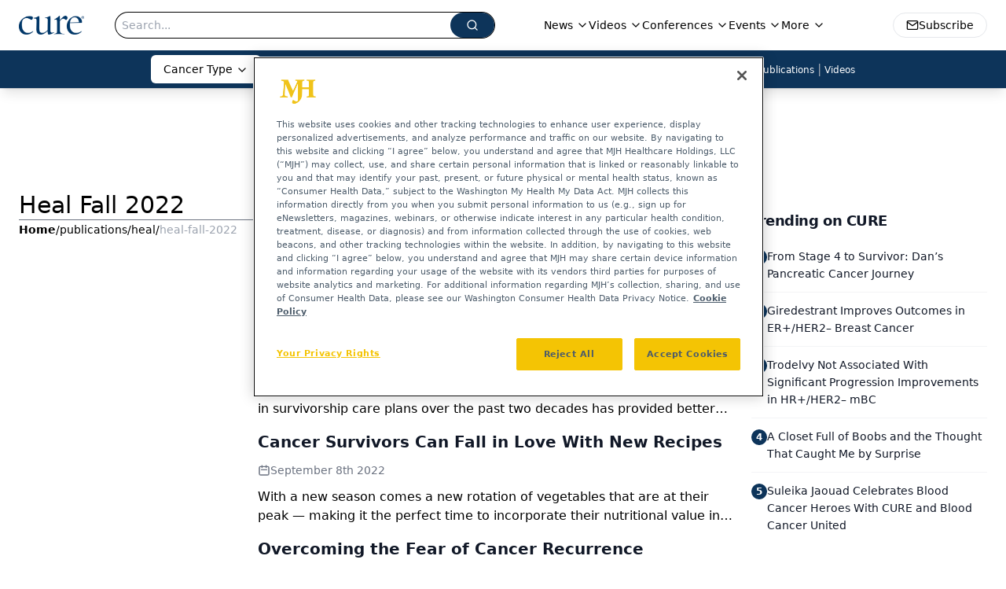

--- FILE ---
content_type: text/html; charset=utf-8
request_url: https://www.google.com/recaptcha/api2/aframe
body_size: 181
content:
<!DOCTYPE HTML><html><head><meta http-equiv="content-type" content="text/html; charset=UTF-8"></head><body><script nonce="rSYl3hh7kaTeglSAejHbDQ">/** Anti-fraud and anti-abuse applications only. See google.com/recaptcha */ try{var clients={'sodar':'https://pagead2.googlesyndication.com/pagead/sodar?'};window.addEventListener("message",function(a){try{if(a.source===window.parent){var b=JSON.parse(a.data);var c=clients[b['id']];if(c){var d=document.createElement('img');d.src=c+b['params']+'&rc='+(localStorage.getItem("rc::a")?sessionStorage.getItem("rc::b"):"");window.document.body.appendChild(d);sessionStorage.setItem("rc::e",parseInt(sessionStorage.getItem("rc::e")||0)+1);localStorage.setItem("rc::h",'1765464997777');}}}catch(b){}});window.parent.postMessage("_grecaptcha_ready", "*");}catch(b){}</script></body></html>

--- FILE ---
content_type: application/javascript; charset=utf-8
request_url: https://www.curetoday.com/_astro/html-anchor-link.DHCj38t7.js
body_size: 9709
content:
import{j as n}from"./jsx-runtime.D3GSbgeI.js";import{r as u,R as Ie}from"./index.HXEJb8BZ.js";import{P as _e}from"./index.BySSNVN3.js";import{S as Pe}from"./index.DjJH3ciU.js";import{u as G}from"./use-sanity-client.DOB1s4a-.js";import{u as R}from"./url-for.BMmA5B1g.js";import Te from"./media-plugin.CPKqKu9m.js";import A from"./external-link.WtEnJL32.js";import Oe from"./internal-link.DoxPls8x.js";import{l as L}from"./lib.CJN_2H5J.js";import{g as Le,B as Fe,v as Be,z as ze,r as Ae,w as Y,C as He,u as T,c as B,b as he,D as Q,j as xe,e as Me,k as We,F as ee,G as K,l as De,H as Ue,A as Ge}from"./hasClass.CKQI73PN.js";import{P as Ze}from"./index.BqJJIEmC.js";import{u as Je}from"./useTimeout.CH4VMUnS.js";import{b as Ke,g as Ve,u as te,a as qe,m as Xe}from"./mergeOptionsWithPopperConfig.Bz4lZgwc.js";import{R as Ye}from"./index.CXOdIvep.js";import Qe from"./multi-media.BJM3s9d3.js";import et from"./audio.DfGWnx8p.js";import tt from"./FormManagerPlugin.DnJUObum.js";import{a as nt}from"./video.DHhPoQm4.js";import{a as it}from"./index.52b1668b.HHuVOnpc.js";const rt=()=>{};function st(e,t,{disabled:i,clickTrigger:s}={}){const r=t||rt;Ke(e,r,{disabled:i,clickTrigger:s});const l=Le(c=>{Fe(c)&&r(c)});u.useEffect(()=>{if(i||e==null)return;const c=Be(Ve(e));let o=(c.defaultView||window).event;const d=ze(c,"keyup",m=>{if(m===o){o=void 0;return}l(m)});return()=>{d()}},[e,i,l])}const ge=u.forwardRef((e,t)=>{const{flip:i,offset:s,placement:r,containerPadding:l,popperConfig:c={},transition:o,runTransition:d}=e,[m,x]=te(),[j,w]=te(),g=Ae(x,t),b=Y(e.container),a=Y(e.target),[f,p]=u.useState(!e.show),h=qe(a,m,Xe({placement:r,enableEvents:!!e.show,containerPadding:l||5,flip:i,offset:s,arrowElement:j,popperConfig:c}));e.show&&f&&p(!1);const k=(...Z)=>{p(!0),e.onExited&&e.onExited(...Z)},y=e.show||!f;if(st(m,e.onHide,{disabled:!e.rootClose||e.rootCloseDisabled,clickTrigger:e.rootCloseEvent}),!y)return null;const{onExit:$,onExiting:N,onEnter:v,onEntering:S,onEntered:I}=e;let O=e.children(Object.assign({},h.attributes.popper,{style:h.styles.popper,ref:g}),{popper:h,placement:r,show:!!e.show,arrowProps:Object.assign({},h.attributes.arrow,{style:h.styles.arrow,ref:w})});return O=He(o,d,{in:!!e.show,appear:!0,mountOnEnter:!0,unmountOnExit:!0,children:O,onExit:$,onExiting:N,onExited:k,onEnter:v,onEntering:S,onEntered:I}),b?Ye.createPortal(O,b):null});ge.displayName="Overlay";const pe=u.forwardRef(({className:e,bsPrefix:t,as:i="div",...s},r)=>(t=T(t,"popover-header"),n.jsx(i,{ref:r,className:B(e,t),...s})));pe.displayName="PopoverHeader";const q=u.forwardRef(({className:e,bsPrefix:t,as:i="div",...s},r)=>(t=T(t,"popover-body"),n.jsx(i,{ref:r,className:B(e,t),...s})));q.displayName="PopoverBody";function be(e,t){let i=e;return e==="left"?i=t?"end":"start":e==="right"&&(i=t?"start":"end"),i}function je(e="absolute"){return{position:e,top:"0",left:"0",opacity:"0",pointerEvents:"none"}}const we=u.forwardRef(({bsPrefix:e,placement:t="right",className:i,style:s,children:r,body:l,arrowProps:c,hasDoneInitialMeasure:o,popper:d,show:m,...x},j)=>{const w=T(e,"popover"),g=he(),[b]=t?.split("-")||[],a=be(b,g);let f=s;return m&&!o&&(f={...s,...je(d?.strategy)}),n.jsxs("div",{ref:j,role:"tooltip",style:f,"x-placement":b,className:B(i,w,b&&`bs-popover-${a}`),...x,children:[n.jsx("div",{className:"popover-arrow",...c}),l?n.jsx(q,{children:r}):r]})});we.displayName="Popover";const ye=Object.assign(we,{Header:pe,Body:q,POPPER_OFFSET:[0,8]}),ve=u.forwardRef(({bsPrefix:e,placement:t="right",className:i,style:s,children:r,arrowProps:l,hasDoneInitialMeasure:c,popper:o,show:d,...m},x)=>{e=T(e,"tooltip");const j=he(),[w]=t?.split("-")||[],g=be(w,j);let b=s;return d&&!c&&(b={...s,...je(o?.strategy)}),n.jsxs("div",{ref:x,style:b,role:"tooltip","x-placement":w,className:B(i,e,`bs-tooltip-${g}`),...m,children:[n.jsx("div",{className:"tooltip-arrow",...l}),n.jsx("div",{className:`${e}-inner`,children:r})]})});ve.displayName="Tooltip";const ke=Object.assign(ve,{TOOLTIP_OFFSET:[0,6]});function ot(e){const t=u.useRef(null),i=T(void 0,"popover"),s=T(void 0,"tooltip"),r=u.useMemo(()=>({name:"offset",options:{offset:()=>{if(e)return e;if(t.current){if(Q(t.current,i))return ye.POPPER_OFFSET;if(Q(t.current,s))return ke.TOOLTIP_OFFSET}return[0,0]}}}),[e,i,s]);return[t,[r]]}function at(e,t){const{ref:i}=e,{ref:s}=t;e.ref=i.__wrapped||(i.__wrapped=r=>i(K(r))),t.ref=s.__wrapped||(s.__wrapped=r=>s(K(r)))}const Ne=u.forwardRef(({children:e,transition:t=ee,popperConfig:i={},rootClose:s=!1,placement:r="top",show:l=!1,...c},o)=>{const d=u.useRef({}),[m,x]=u.useState(null),[j,w]=ot(c.offset),g=xe(o,j),b=t===!0?ee:t||void 0,a=Me(f=>{x(f),i==null||i.onFirstUpdate==null||i.onFirstUpdate(f)});return We(()=>{m&&c.target&&(d.current.scheduleUpdate==null||d.current.scheduleUpdate())},[m,c.target]),u.useEffect(()=>{l||x(null)},[l]),n.jsx(ge,{...c,ref:g,popperConfig:{...i,modifiers:w.concat(i.modifiers||[]),onFirstUpdate:a},transition:b,rootClose:s,placement:r,show:l,children:(f,{arrowProps:p,popper:h,show:k})=>{var y;at(f,p);const $=h?.placement,N=Object.assign(d.current,{state:h?.state,scheduleUpdate:h?.update,placement:$,outOfBoundaries:(h==null||(y=h.state)==null||(y=y.modifiersData.hide)==null?void 0:y.isReferenceHidden)||!1,strategy:i.strategy}),v=!!m;return typeof e=="function"?e({...f,placement:$,show:k,...!t&&k&&{className:"show"},popper:N,arrowProps:p,hasDoneInitialMeasure:v}):u.cloneElement(e,{...f,placement:$,arrowProps:p,popper:N,hasDoneInitialMeasure:v,className:B(e.props.className,!t&&k&&"show"),style:{...e.props.style,...f.style}})}})});Ne.displayName="Overlay";function lt(e){return e&&typeof e=="object"?e:{show:e,hide:e}}function ne(e,t,i){const[s]=t,r=s.currentTarget,l=s.relatedTarget||s.nativeEvent[i];(!l||l!==r)&&!Ge(r,l)&&e(...t)}Ze.oneOf(["click","hover","focus"]);const ct=({trigger:e=["hover","focus"],overlay:t,children:i,popperConfig:s={},show:r,defaultShow:l=!1,onToggle:c,delay:o,placement:d,flip:m=d&&d.indexOf("auto")!==-1,...x})=>{const j=u.useRef(null),w=xe(j,De(i)),g=Je(),b=u.useRef(""),[a,f]=Ue(r,l,c),p=lt(o),{onFocus:h,onBlur:k,onClick:y}=typeof i!="function"?u.Children.only(i).props:{},$=C=>{w(K(C))},N=u.useCallback(()=>{if(g.clear(),b.current="show",!p.show){f(!0);return}g.set(()=>{b.current==="show"&&f(!0)},p.show)},[p.show,f,g]),v=u.useCallback(()=>{if(g.clear(),b.current="hide",!p.hide){f(!1);return}g.set(()=>{b.current==="hide"&&f(!1)},p.hide)},[p.hide,f,g]),S=u.useCallback((...C)=>{N(),h?.(...C)},[N,h]),I=u.useCallback((...C)=>{v(),k?.(...C)},[v,k]),O=u.useCallback((...C)=>{f(!a),y?.(...C)},[y,f,a]),Z=u.useCallback((...C)=>{ne(N,C,"fromElement")},[N]),Ee=u.useCallback((...C)=>{ne(v,C,"toElement")},[v]),J=e==null?[]:[].concat(e),_={ref:$};return J.indexOf("click")!==-1&&(_.onClick=O),J.indexOf("focus")!==-1&&(_.onFocus=S,_.onBlur=I),J.indexOf("hover")!==-1&&(_.onMouseOver=Z,_.onMouseOut=Ee),n.jsxs(n.Fragment,{children:[typeof i=="function"?i(_):u.cloneElement(i,_),n.jsx(Ne,{...x,show:a,onHide:v,flip:m,placement:d,popperConfig:s,target:j.current,children:t})]})},U="https://cdn.sanity.io",ut=/^https:\/\/cdn\.sanity\./,dt=/^https:\/\/cdn\.[^/]+\/(images|files)\/[^/]+\/.*?[a-zA-Z0-9_]{24,40}.*$/,ft=/^([a-zA-Z0-9_]{24,40}|[a-f0-9]{40})+\.[a-z0-9]+$/,mt=/^([a-zA-Z0-9_]{24,40}|[a-f0-9]{40})-\d+x\d+\.[a-z0-9]+$/,$e=/^(images|files)\/([a-z0-9]+)\/([a-z0-9][-\w]*)\//,Ce=/^(?:image-(?:[a-zA-Z0-9_]{24,40}|[a-f0-9]{40})+-\d+x\d+-[a-z0-9]+|file-(?:[a-zA-Z0-9_]{24,40}|[a-f0-9]{40})+-[a-z0-9]+)$/;class X extends Error{constructor(t,i="Failed to resolve asset ID from source"){super(i),this.unresolvable=!0,this.input=t}}function z(e){return e!==null&&!Array.isArray(e)&&typeof e=="object"}function ht(e){return z(e)&&typeof e._ref=="string"}function xt(e){return z(e)&&typeof e._id=="string"}function gt(e){return z(e)&&typeof e.path=="string"}function pt(e){return z(e)&&typeof e.url=="string"}function bt(e){const t=e;return z(t)&&t.asset&&typeof t.asset=="object"}function Se(e){return ut.test(e)||dt.test(e)}function jt(e){if($e.test(e))return e;if(!Se(e))throw new X(`Failed to resolve path from URL "${e}"`);return new URL(e).pathname.replace(/^\/+/,"")}const wt="image-027401f31c3ac1e6d78c5d539ccd1beff72b9b11-2000x3000-jpg";function yt(e){const[,t,i,s]=e.split("-"),[r,l]=(i||"").split("x").map(Number);if(!t||!i||!s||!(r>0)||!(l>0))throw new Error(`Malformed asset ID '${e}'. Expected an id like "${wt}".`);return{type:"image",assetId:t,width:r,height:l,extension:s}}function F(e){const t=vt(e),{width:i,height:s}=yt(t),r=i/s;return{width:i,height:s,aspectRatio:r}}function vt(e){const t=bt(e)?e.asset:e;let i="";if(typeof t=="string"?i=kt(t):ht(t)?i=t._ref:xt(t)?i=t._id:gt(t)?i=P(`${U}/${t.path}`):pt(t)&&(i=P(t.url)),!(i&&Ce.test(i)))throw new X(e);return i}function kt(e){if(Ce.test(e))return e;const t=Se(e)?new URL(e).pathname:e;if(t.indexOf("/images")===0||t.indexOf("/files")===0)return P(e);if($e.test(e))return P(`${U}/${e}`);if($t(e))return P(`${U}/files/a/b/${e}`);if(Nt(e))return P(`${U}/images/a/b/${e}`);throw new X(e)}function P(e){const t=jt(e),[i,,,s]=t.split("/");return`${i.replace(/s$/,"")}-${s.replace(/\./g,"-")}`}function Nt(e){return mt.test(e)}function $t(e){return ft.test(e)}const V=e=>{const{value:t,alt:i=""}=e.node;if(!t)return null;const{width:s,height:r}=F(t),l=G();return n.jsx("div",{className:"relative flex flex-none items-center justify-center text-center",children:n.jsx(Pe,{sanityClient:l,className:"object-contain",asset:t&&t.asset,width:s,height:r,alt:t?.alt?t.alt:i,title:t?.alt?t.alt:i,imageFit:t?.imageFit})})},Ct=e=>{const{showLightbox:t,lightboxImgSrc:i,closeLightbox:s,disableLightBox:r}=e,l=u.useRef(null),c=u.useRef(null),o=u.useCallback(d=>{d.stopPropagation(),l.current&&!l.current.contains(d.target)&&c.current&&s()},[l,c]);return u.useEffect(()=>(document.addEventListener("mousedown",o),()=>{document.removeEventListener("mousedown",o)}),[o]),n.jsx("div",{ref:c,className:`${!r&&t?"z-99 opacity-1 fixed bottom-0 right-0 top-0 z-[3000000] w-full bg-[rgba(0,0,0,0.7)] transition-opacity duration-500 ease-in":"top-[-100%] block w-[1px] overflow-hidden opacity-0 transition-opacity duration-500 ease-in-out"}`,children:n.jsx("img",{className:`${t?"absolute inset-0 m-auto box-border max-h-[90vh] max-w-[85vw] border-[3px] border-solid border-white shadow-[0px_0px_8px_rgba(0,0,0,0.3)] transition duration-500 ease-in-out":"absolute inset-0 m-auto box-border max-h-[0%] max-w-[0%] border-[3px] border-solid border-white shadow-[0px_0px_8px_rgba(0,0,0,0.3)] transition duration-500 ease-in-out"}`,ref:l,src:i})})};function ie(e=[]){return e.map(t=>t._type!=="block"||!t.children?"":t.children.map(i=>i.text).join("")).join(`

`)}const St=e=>{const{value:t}=e,i=G();if(!t.asset)return null;let{caption:s,imgcaption:r,alt:l,widthP:c,alignment:o="",disableTextWrap:d,disableLightBox:m,link:x,class_name:j="",blank:w}=t;const[g,b]=u.useState(!1);o&&(o=o.trim());const[a,f]=u.useState(!1),[p,h]=u.useState(!1),[k,y]=u.useState(!1);u.useEffect(()=>{window&&window.innerWidth>=1500?h(!0):window&&window.innerWidth<1e3?f(!0):f(!1),y(!0)},[]),c||(c="auto");const $=R(i,t);let N=new RegExp(/[^\s]+(.*?).(jpg|jpeg|png|gif|JPG|JPEG|PNG|GIF)$/);x&&N.test(x)&&(x="");const v=u.useCallback(()=>{b(!0)},[t,i]),S={width:!a&&d&&c!="auto"?`${c}%`:a||d?"100%":c==="auto"&&(!o||o=="")?"30%":`${c}%`,float:a||d?"none":`${o}`,maxWidth:j==="disableMaxWidth"?"unset":p?"700px":a?"100%":"525px",margin:a?"":`${o=="left"?"0 1.5rem 1.5rem 0":o=="right"?"0 0 1.5rem 1.5rem":"0 auto 1rem"}`,clear:"both",...!m&&{cursor:"pointer"}},I=d?`w-[100%] float-${S.float} clear-${S.clear}`:"";return k?n.jsxs("div",{className:`${o===""?"flex justify-center":`${I}`}`,children:[n.jsxs("div",{style:S,onClick:v,className:`figure ${j}`,children:[x?n.jsxs("a",{target:w?"_blank":"_self",href:x,children:[n.jsx(V,{node:{value:t,alt:l||(r?.length?ie(r):"")}}),s&&n.jsx("p",{style:{maxWidth:F(t).width},className:"mx-auto text-sm italic text-gray-500",children:s}),r&&n.jsx("div",{style:{maxWidth:F(t).width},id:"image-caption",className:"mx-auto italic text-gray-500",children:n.jsx(E,{data:r})})]}):n.jsxs("div",{className:"text-center",children:[n.jsx(V,{node:{value:t,alt:l||(r?.length?ie(r):"")}}),s&&n.jsx("p",{style:{maxWidth:F(t).width},className:"mx-auto text-sm italic text-gray-500",children:s}),r&&n.jsx("div",{id:"image-caption",style:{maxWidth:F(t).width},className:"mx-auto italic text-gray-500",children:n.jsx(E,{data:r})})]}),n.jsx(Ct,{showLightbox:g,lightboxImgSrc:$,disableLightBox:m,closeLightbox:()=>{b(!1)}})]}),n.jsx("style",{children:`
          #image-caption p {
            font-size: 12px;
            max-width: ${S.maxWidth||"200px"};
            margin: 0 auto;
            text-align: center;
          }
          `})]}):null},Rt=e=>{const{cell:{content:t},showBorders:i,borderWidth:s,borderColor:r,isLastCell:l}=e,c=()=>i?l?{borderLeft:`${s}px solid ${r}`,borderRight:`${s}px solid ${r}`}:{borderLeft:`${s}px solid ${r}`}:null;return n.jsx("div",{className:"w-full p-2",style:c(),children:t&&t.map(o=>n.jsx(E,{data:o},o._key))})},Et=e=>{const{row:{cells:t},showBorders:i,borderWidth:s,borderColor:r,isLastRow:l}=e,c=()=>i?l?{borderTop:`${s}px solid ${r}`,borderBottom:`${s}px solid ${r}`}:{borderTop:`${s}px solid ${r}`}:null;return n.jsx("div",{style:c(),className:"flex",children:t&&t.map((o,d)=>n.jsx(Rt,{cell:o,showBorders:i,borderWidth:s,borderColor:r,isLastCell:d===t.length-1},o._key))})},re=e=>{const{rows:t,showBorders:i,borderWidth:s,borderColor:r}=e.node,l=()=>{if(!r)return"#000";const{rgb:{r:c,g:o,b:d,a:m}}=r;return`rgba(${c}, ${o}, ${d}, ${m})`};return n.jsx("div",{className:"mt-4 overflow-x-auto sm:max-w-full",children:n.jsx("div",{className:"table w-full border-collapse",children:t&&t.map((c,o)=>n.jsx(Et,{row:c,showBorders:i??!1,borderWidth:s??1,borderColor:l(),isLastRow:o===t.length-1},c._key))})})},se=50,It=e=>{const{value:{id:t="",content:i=[],articleId:s}}=e,r=t||(s?`${t}-${s}`:"");u.useEffect(()=>{const o=setTimeout(()=>{const d=window.location.hash;if(d){const m=d.slice(1),x=document.getElementById(m);if(x){const j=g=>g.offsetTop+(g.offsetParent&&j(g.offsetParent)),w=j(x);window.scrollTo({top:w-175,left:0,behavior:"smooth"})}}},250);return()=>{clearTimeout(o)}},[]);const[l,c]=u.useState(0);return u.useEffect(()=>{const o=document.querySelector("#navbar-ham"),d=document.querySelector("header");o?c(o.offsetHeight):d&&c(d.offsetHeight),history.scrollRestoration="manual"},[]),n.jsx(n.Fragment,{children:n.jsx("div",{className:`before:content-[' '] before:block before:mt-[-${l+se}px] before:h-[${l+se}px] before:pointer-events-none before:invisible`,id:r,children:n.jsx(E,{data:i})})})},_t=["position","inset","gap","justifyContent","alignItems","flexDirection","color","backgroundColor","padding","margin","fontSize","fontWeight","borderRadius","boxShadow","minHeight","maxHeight","minWidth","maxWidth","width","height","flexGrow","flexShrink","flexBasis","flex","flexWrap","borderTop","borderBottom","borderLeft","borderRight","border","textAlign","textDecoration","textTransform","lineHeight","fontStyle","backgroundImage","backgroundSize","backgroundPosition","backgroundRepeat","lineHeight"],H=(e,t)=>{if(!e)return{};const s={...Object.keys(e).reduce((r,l)=>{if(_t.includes(l)){if(l==="flexDirection")return r;if(l==="backgroundColor")return r.background=e[l],r;if(l==="backgroundImage"){const c=R(t,e[l]);return r.background=`url(${c})`,r}r[l]=e[l]}return r},{})};return s.backgroundImage&&(s.backgroundImage=`url(${R(t,s.backgroundImage)})`),s};function Re({value:e}){const t=G();if(!e)return null;const{flexDirection:i="row",mobileCol:s=!0,desktopOnly:r=!1,mobileOnly:l=!1}=e,c=H({...e.styling,...e.flexContainer,...e.flexContainer?.styling,...e},t);return n.jsx("div",{id:e?.flexContainerName?e.flexContainerName.toLowerCase().split(" ").join().replace(/[^a-zA-Z0-9]/g,""):"",style:c,className:`flex-1 ${r?"hidden md:flex":l?"flex md:hidden":"flex"} ${s==!0?"flex-col md:flex-row":i==="row"?"flex-row":"flex-col"}`,children:e?.flexChildren?.map((o,d)=>{const m=o._type;if(m==="flexText")return n.jsx("div",{style:H(o,t),className:"",dangerouslySetInnerHTML:{__html:o.text}},d);if(m==="flexImage")return n.jsx("div",{className:"relative text-center",children:n.jsx("img",{src:R(t,o),className:"object-contain",width:o.imgWidth,height:o.imgHeight,alt:o.alt||""})},d);if(m==="flexButton"){const x=`
          #flexButton-${o._key}:hover {
            ${o.hoverBackgroundColor?`background: ${o.hoverBackgroundColor} !important;`:""}
           ${o.hoverColor?`color: ${o.hoverColor} !important;`:""}

          }
        `;return n.jsxs("button",{id:"flexButton-"+o._key,style:H({...o,...o.flexButton},t),className:"w-full rounded-md px-4 py-2 transition-all",children:[n.jsx("a",{href:o.href,children:n.jsx("div",{className:"w-full",children:n.jsx(E,{data:o.flexButton.flexChildrenTextItem},o._key)})}),n.jsx("style",{children:x})]},d)}return m==="flexContainer"?n.jsx(Re,{value:{...o}},d):n.jsx("div",{style:H(o,t),className:"w-full flex-1",children:n.jsx(E,{data:o.flexChildrenTextItem},o._key)})})})}function Pt(e,t,i,s){u.useEffect(()=>{function r(l){e.current&&!e.current.contains(l.target)&&t.current&&t.current.className.includes("open")&&(s(""),i(!1))}return document.addEventListener("mousedown",r),()=>{document.removeEventListener("mousedown",r)}},[e])}const oe=({imagesCount:e,client:t,imgAlt:i,link:s,handleClickFigure:r,value:l,widthP:c,alignment:o})=>n.jsxs("picture",{className:`${o?"flex":""} ${o?"justify-":""}${o&&o==="left"?"start":o&&o==="right"?"end":o&&o==="center"?"center":""}`,children:[n.jsx("source",{srcSet:R(t,l)}),n.jsx("img",{"images-count":e,className:"h-auto cursor-pointer object-contain",src:R(t,l),style:{width:c?`${c}%`:"100%"},alt:i||"multi figure",...!s&&r&&{onClick:()=>r(t,l)}})]}),M=({caption:e,imgcaption:t})=>t&&t.length>0?n.jsx("div",{className:"mt-3 text-[0.875rem] text-[#6c757d]",children:n.jsx(E,{data:t})}):e?n.jsx("div",{className:"mt-3",dangerouslySetInnerHTML:{__html:`<span class='multi-figure-caption'>${e}</span>`}}):null,Tt=e=>{const{value:{images:t}}=e,[i,s]=u.useState(!1),r=G(),[l,c]=u.useState(!1),[o,d]=u.useState(""),m=u.useRef(null),x=u.useRef(null);Pt(m,x,c,d);let j="";t.forEach(()=>j+="1fr ");const w=(a,f)=>{const p=R(a,f);d(p),c(!0)},g=Ie.memo(({imagesCount:a,image:f,client:p,imgAlt:h,link:k,handleClickFigure:y,value:$,widthP:N,alignment:v})=>{const S=L.isMobile?"click":"hover",I=L.isMobile?"top":f.infoBox[0]?f.infoBox[0].alignment:"right";return n.jsxs("picture",{className:`${v&&"flex"} ${v&&"justify-"+v}`,children:[L.isMobile&&k?n.jsx("img",{"images-count":a,className:"multi-figure-image",src:R(p,$),alt:h||"multi figure",onClick:y&&(()=>y(p,f.asset))}):n.jsx(ct,{trigger:S,placement:I,delay:{show:250,hide:400},overlay:b(f),children:n.jsx("img",{"images-count":a,className:"multi-figure-image",src:R(p,$),alt:h||"multi figure",...!k&&!L.isMobile&&y&&{onClick:()=>y(p,f.asset)}})}),n.jsx("style",{children:`
            picture img {
              width: ${N?N+"%":"90%"};
            }
          `})]})}),b=a=>a.infoBox[0].title?n.jsxs(ye,{id:`popover-basic-${a.infoBox[0].title}`,children:[n.jsx("h3",{children:a.infoBox[0].title}),n.jsx("div",{children:n.jsx(E,{data:a.infoBox[0].infoText})})]}):n.jsx(ke,{id:"button-tooltip",...e,children:n.jsx(E,{data:a.infoBox[0].infoText})});return u.useEffect(()=>{s(!0)},[]),i?t&&t.length>0?(console.log(e.value,"VALUE"),n.jsxs("div",{children:[n.jsx("div",{style:{display:"grid",gridTemplateColumns:L.isMobile?"1fr":j},children:t.map((a,f)=>a.infoBox?n.jsx("div",{children:a.link?n.jsx("a",{...a.link&&{href:a.link,target:a.blank?"_blank":"_self"},style:{cursor:a.link?"pointer":"default"},children:n.jsxs("div",{className:"multi-figure-image-container",children:[n.jsx(g,{imagesCount:t.length,image:a,client:r,imgAlt:a.alt,link:a.link,widthP:a.widthP}),n.jsx(M,{caption:a.caption,imgcaption:a.imgcaption})]})}):n.jsxs("div",{className:"multi-figure-image-container",children:[n.jsx(g,{imagesCount:t.length,image:a,client:r,imgAlt:a.alt,handleClickFigure:w,widthP:a.widthP}),n.jsx(M,{caption:a.caption,imgcaption:a.imgcaption})]})},f):a&&a.asset?n.jsx("div",{children:a.link?n.jsx("a",{...a.link&&{href:a.link,target:a.blank?"_blank":"_self"},style:{cursor:a.link?"pointer":"default"},children:n.jsxs("div",{className:"multi-figure-image-container",children:[n.jsx(oe,{imagesCount:t.length,client:r,imgAlt:a.alt,widthP:a.widthP,link:a.link,value:a.asset,alignment:a.alignment}),n.jsx(M,{caption:a.caption,imgcaption:a.imgcaption})]})}):n.jsxs("div",{className:"multi-figure-image-container",children:[n.jsx(oe,{imagesCount:t.length,client:r,imgAlt:a.alt,widthP:a.widthP,handleClickFigure:w,value:a.asset,alignment:a.alignment}),n.jsx(M,{caption:a.caption,imgcaption:a.imgcaption})]})},f):null)}),n.jsx("div",{ref:x,className:`lightbox-target ${l?"open":"close"}`,children:n.jsx("img",{ref:m,src:o})}),n.jsx("style",{children:`
          .multi-figure-caption,
          .multi-figure-caption h1,
          .multi-figure-caption h2,
          .multi-figure-caption h3,
          .multi-figure-caption h4,
          .multi-figure-caption h5,
          .multi-figure-caption h6,
          .multi-figure-caption p,
          .multi-figure-caption ul {
            color: #6c757d;
            font-size: 0.875rem;
          }

          .multi-figure-container {
            margin-bottom: 1rem;
          }
          .multi-figure-image {
            height: auto;
            object-fit: contain;
            cursor: pointer;
          }
          .multi-figure-image-container {
            padding-right: 0.5rem;
            display: flex;
            flex-direction: column;
            align-items: center;
            justify-content: center;
          }
          /* Small devices (portrait tablets and  phones, 767px and down) */
          @media (max-width: 767px) {
            .multi-figure-image-container {
              margin-bottom: 1rem;
            }
          }

          /* Medium devices (landscape tablets, 768px and up) */
          @media (min-width: 768px) {
            .multi-figure-image[images-count='4'] {
              max-height: 100px;
            }
            .multi-figure-image[images-count='3'] {
              max-height: 130px;
            }
            .multi-figure-image[images-count='2'] {
              max-height: 200px;
            }
            .multi-figure-container [class*='col-'] + [class*='col-'] {
              padding-left: 0.75rem;
            }
          }

          /* Large devices (laptops/desktops, 992px and up) */
          @media (min-width: 992px) {
            .multi-figure-image[images-count='4'] {
              max-height: 150px;
            }
            .multi-figure-image[images-count='3'] {
              max-height: 200px;
            }
            .multi-figure-image[images-count='2'] {
              max-height: 300px;
            }
          }

          /* Styles the lightbox, removes it from sight and adds the fade-in transition */

          .lightbox-target {
            position: fixed;
            top: -100%;
            width: 100%;
            background: rgba(0, 0, 0, 0.7);
            width: 100%;
            opacity: 0;
            -webkit-transition: opacity 0.5s ease-in-out;
            -moz-transition: opacity 0.5s ease-in-out;
            -o-transition: opacity 0.5s ease-in-out;
            transition: opacity 0.5s ease-in-out;
            overflow: hidden;
          }

          .lightbox-target.close {
            opacity: 0;
          }

          /* Styles the lightbox image, centers it vertically and horizontally, adds the zoom-in transition and makes it responsive using a combination of margin and absolute positioning */

          .lightbox-target img {
            margin: auto;
            position: absolute;
            top: 0;
            left: 0;
            right: 0;
            bottom: 0;
            max-height: 0%;
            max-width: 0%;
            border: 3px solid white;
            box-shadow: 0px 0px 8px rgba(0, 0, 0, 0.3);
            box-sizing: border-box;
            -webkit-transition: 0.5s ease-in-out;
            -moz-transition: 0.5s ease-in-out;
            -o-transition: 0.5s ease-in-out;
            transition: 0.5s ease-in-out;
          }

          /* Styles the close link, adds the slide down transition */

          a.lightbox-close {
            display: block;
            width: 50px;
            height: 50px;
            box-sizing: border-box;
            background: white;
            color: black;
            text-decoration: none;
            position: absolute;
            top: -80px;
            right: 0;
            -webkit-transition: 0.5s ease-in-out;
            -moz-transition: 0.5s ease-in-out;
            -o-transition: 0.5s ease-in-out;
            transition: 0.5s ease-in-out;
          }

          /* Provides part of the "X" to eliminate an image from the close link */

          a.lightbox-close:before {
            content: '';
            display: block;
            height: 30px;
            width: 1px;
            background: black;
            position: absolute;
            left: 26px;
            top: 10px;
            -webkit-transform: rotate(45deg);
            -moz-transform: rotate(45deg);
            -o-transform: rotate(45deg);
            transform: rotate(45deg);
          }

          /* Provides part of the "X" to eliminate an image from the close link */

          a.lightbox-close:after {
            content: '';
            display: block;
            height: 30px;
            width: 1px;
            background: black;
            position: absolute;
            left: 26px;
            top: 10px;
            -webkit-transform: rotate(-45deg);
            -moz-transform: rotate(-45deg);
            -o-transform: rotate(-45deg);
            transform: rotate(-45deg);
          }

          /* Uses the :target pseudo-class to perform the animations upon clicking the .lightbox-target anchor */

          .lightbox-target.open {
            opacity: 1;
            top: 0;
            bottom: 0;
            right: 0;
            z-index: 3000000;
          }

          .lightbox-target.open img {
            max-height: 100%;
            max-width: 100%;
          }

          .lightbox-target.open a.lightbox-close {
            top: 0px;
          }
        `})]})):null:!1};function Ot(e){return n.jsx("ul",{className:"my-2",children:e.children},e.index)}function Lt(e){const t=e.level||1;return n.jsx("li",{className:t===2?"ml-16 list-[circle]":"ml-8 list-disc",children:e.children},e.index)}function Ft(e){return n.jsx("ol",{className:"my-2",children:e.children},e.index)}function Bt(e){return n.jsx("li",{className:"ml-8 list-decimal",children:e.children},e.index)}function ae(e){return n.jsx("div",{className:"text-right",children:e.children})}function le(e){return n.jsx("div",{className:"text-center",children:e.children})}function ce(e){return n.jsx("div",{className:"text-left",children:e.children})}function ue(e){return n.jsx("div",{className:"text-justify",children:e.children})}function W(e){return n.jsx("sup",{className:"text-inherit",children:e.children})}function D(e){return n.jsx("sub",{className:"text-inherit",children:e.children})}function de(e){const{color:t}=e.node?e.node.markDef:e.value;return n.jsx("span",{style:{color:t?t.hex:""},children:e.children})}function fe(e){const{fontSize:t}=e?.node?.markDef||e?.value,i=t?t.replace("px",""):null;return n.jsx("span",{style:{fontSize:i?i+"px":""},children:e.children})}const zt=e=>n.jsx("h1",{className:"pb-4 pt-2 text-3xl",children:e.children}),At=e=>n.jsx("h2",{className:"pb-4 pt-2 text-2xl",children:e.children}),Ht=e=>n.jsx("h3",{className:"pb-4 pt-2 text-xl",children:e.children}),Mt=e=>n.jsx("h4",{className:"pb-4 pt-2 text-lg",children:e.children}),Wt=e=>n.jsx("h5",{className:"text-md pb-4 pt-2",children:e.children}),Dt=e=>n.jsx("h6",{className:"pb-4 pt-2 text-sm",children:e.children}),Ut=e=>{try{if(e?.node?.children?.[0]?.text?.includes("</iframe>")){const s=`<iframe src="${e?.node?.children?.[0]?.text?.match(/src="([^"]*)"/)[1]}" width="100%" height="500px"></iframe>`;return n.jsx("div",{className:"pb-2 max-w-full",dangerouslySetInnerHTML:{__html:s}})}}catch(t){return console.log("error",t),n.jsx("p",{className:"",children:e.children})}return n.jsx("p",{className:"",children:e.children})},me=e=>{const{blank:t,color:i,nofollow:s,href:r}=e.value;return n.jsx("a",{href:r,target:t?"_blank":"_self",rel:s?"nofollow noindex":"",style:{color:i?i.hex:""},className:"",children:e.children})},Gt=()=>n.jsx("hr",{className:"my-4 h-0.5 border-none bg-primary"});function Zt(){return n.jsx("br",{})}const Jt=({node:e})=>{if(!e?.url)return null;let t=e?.height;return e&&e.url&&!e?.height&&(t="250px"),e?.url&&e?.url?.includes("youtube")&&!e?.height&&(t="500px"),e?.url&&e?.url?.includes("soundcloud")&&!e?.height&&(t="700px"),n.jsxs("div",{className:"w-full",style:{minHeight:t},children:[n.jsx("iframe",{id:e?._key,src:e.url,style:{height:t},className:"w-full"}),n.jsx("noscript",{children:"Please enable Javascript"})]})},Kt=()=>({types:{undefined:()=>null,null:()=>null,flexContainer:Re,image:({value:e})=>n.jsx(V,{node:{value:e}}),figure:St,multifigure:Tt,audio:et,media:Te,multimedia:Qe,blockTable:({value:e})=>n.jsx(re,{node:{...e}}),html_anchor_links:It,datatable:({value:e})=>n.jsx(re,{node:{...e}}),brtag:Zt,hrtag:Gt,video:nt,iframe:({value:e})=>n.jsx(Jt,{node:{...e}}),leadGenForm:({value:e})=>n.jsx(tt,{value:e})},marks:{emailAddress:({value:e})=>n.jsx(A,{value:{...e}}),coloredText:de,superscript:W,subscript:D,fontSize:fe,aligncenter:le,alignleft:ce,alignright:ae,alignjustify:ue,sup:W,sub:D,link:me},mark:{sup:W,sub:D,superscript:W,subscript:D,link:({value:e})=>n.jsx(A,{value:{...e}}),internalLink:({value:e})=>n.jsx(Oe,{value:{...e}}),emailAddress:({value:e})=>n.jsx(A,{value:{...e}}),phoneNumber:({value:e})=>n.jsx(A,{value:{...e}}),alignleft:ce,alignright:ae,aligncenter:le,alignjustify:ue,coloredText:de,fontSize:fe},list:{bullet:Ot,number:Ft},block:{h1:zt,h2:At,h3:Ht,h4:Mt,h5:Wt,h6:Dt,normal:Ut,a:me},listItem:{bullet:Lt,number:Bt}}),E=e=>{const{data:t,disableStyling:i=!1}=e;return n.jsx("div",{id:"block-content",className:`w-full ${i?"":it.blockContent}`,children:n.jsx(_e,{value:t,components:Kt()})})};export{_t as A,E as B,Re as F,It as H,V as I,Tt as M,St as a};


--- FILE ---
content_type: application/javascript
request_url: https://www.lightboxcdn.com/vendor/cd5a5bb1-6a73-4fca-8cd2-370d78300ad6/lightbox.js?cb=1765464981791
body_size: 323
content:
(function(){if(window.location.href.indexOf('boxqamode')>0){window.sessionStorage.setItem('xdibx_boxqamode', 1);}var a=document,b=a.createElement('script');b.type='text/javascript';b.async=!0;b.src=(a.location.protocol.toString().indexOf('http') === 0 ? '' : 'https:') + '//www.lightboxcdn.com/vendor/cd5a5bb1-6a73-4fca-8cd2-370d78300ad6/user'+((window.sessionStorage.getItem('xdibx_boxqamode')==1)?'_qa':'')+'.js?cb=639008815606554268';a=a.getElementsByTagName('script')[0];a.parentNode.insertBefore(b,a)})();

--- FILE ---
content_type: application/javascript
request_url: https://api.lightboxcdn.com/z9gd/43383/www.curetoday.com/jsonp/z?cb=1765464984192&dre=l&callback=jQuery112405170228268037489_1765464984171&_=1765464984172
body_size: 1015
content:
jQuery112405170228268037489_1765464984171({"response":"[base64]","dre":"l","success":true});

--- FILE ---
content_type: application/javascript; charset=utf-8
request_url: https://www.curetoday.com/_astro/hasClass.CKQI73PN.js
body_size: 4624
content:
import{_ as Z,a as ot}from"./objectWithoutPropertiesLoose.Cv5OCJ0e.js";import{r as i,R as b}from"./index.HXEJb8BZ.js";import{j as y}from"./jsx-runtime.D3GSbgeI.js";import{g as it}from"./_commonjsHelpers.D6-XlEtG.js";import{r as at}from"./index.LvzHWtTh.js";import{R as O}from"./index.CXOdIvep.js";var ut=at();const ct=it(ut);function K(t){return"default"+t.charAt(0).toUpperCase()+t.substr(1)}function ft(t){var e=lt(t,"string");return typeof e=="symbol"?e:String(e)}function lt(t,e){if(typeof t!="object"||t===null)return t;var r=t[Symbol.toPrimitive];if(r!==void 0){var n=r.call(t,e);if(typeof n!="object")return n;throw new TypeError("@@toPrimitive must return a primitive value.")}return String(t)}function dt(t,e,r){var n=i.useRef(t!==void 0),o=i.useState(e),s=o[0],a=o[1],u=t!==void 0,c=n.current;return n.current=u,!u&&c&&s!==e&&a(e),[u?t:s,i.useCallback(function(f){for(var l=arguments.length,p=new Array(l>1?l-1:0),d=1;d<l;d++)p[d-1]=arguments[d];r&&r.apply(void 0,[f].concat(p)),a(f)},[r])]}function ae(t,e){return Object.keys(e).reduce(function(r,n){var o,s=r,a=s[K(n)],u=s[n],c=Z(s,[K(n),n].map(ft)),f=e[n],l=dt(u,a,t[f]),p=l[0],d=l[1];return ot({},c,(o={},o[n]=p,o[f]=d,o))},t)}function $(t,e){return $=Object.setPrototypeOf?Object.setPrototypeOf.bind():function(r,n){return r.__proto__=n,r},$(t,e)}function pt(t,e){t.prototype=Object.create(e.prototype),t.prototype.constructor=t,$(t,e)}const Et=["xxl","xl","lg","md","sm","xs"],mt="xs",k=i.createContext({prefixes:{},breakpoints:Et,minBreakpoint:mt}),{Consumer:ue,Provider:ce}=k;function fe(t,e){const{prefixes:r}=i.useContext(k);return t||r[e]||e}function le(){const{breakpoints:t}=i.useContext(k);return t}function de(){const{minBreakpoint:t}=i.useContext(k);return t}function pe(){const{dir:t}=i.useContext(k);return t==="rtl"}function J(t){return t&&t.ownerDocument||document}function vt(t){var e=J(t);return e&&e.defaultView||window}function ht(t,e){return vt(t).getComputedStyle(t,e)}var xt=/([A-Z])/g;function bt(t){return t.replace(xt,"-$1").toLowerCase()}var gt=/^ms-/;function D(t){return bt(t).replace(gt,"-ms-")}var Rt=/^((translate|rotate|scale)(X|Y|Z|3d)?|matrix(3d)?|perspective|skew(X|Y)?)$/i;function Ct(t){return!!(t&&Rt.test(t))}function Q(t,e){var r="",n="";if(typeof e=="string")return t.style.getPropertyValue(D(e))||ht(t).getPropertyValue(D(e));Object.keys(e).forEach(function(o){var s=e[o];!s&&s!==0?t.style.removeProperty(D(o)):Ct(o)?n+=o+"("+s+") ":r+=D(o)+": "+s+";"}),n&&(r+="transform: "+n+";"),t.style.cssText+=";"+r}const V={disabled:!1},tt=b.createContext(null);var yt=function(e){return e.scrollTop},S="unmounted",h="exited",v="entering",x="entered",B="exiting",m=function(t){pt(e,t);function e(n,o){var s;s=t.call(this,n,o)||this;var a=o,u=a&&!a.isMounting?n.enter:n.appear,c;return s.appearStatus=null,n.in?u?(c=h,s.appearStatus=v):c=x:n.unmountOnExit||n.mountOnEnter?c=S:c=h,s.state={status:c},s.nextCallback=null,s}e.getDerivedStateFromProps=function(o,s){var a=o.in;return a&&s.status===S?{status:h}:null};var r=e.prototype;return r.componentDidMount=function(){this.updateStatus(!0,this.appearStatus)},r.componentDidUpdate=function(o){var s=null;if(o!==this.props){var a=this.state.status;this.props.in?a!==v&&a!==x&&(s=v):(a===v||a===x)&&(s=B)}this.updateStatus(!1,s)},r.componentWillUnmount=function(){this.cancelNextCallback()},r.getTimeouts=function(){var o=this.props.timeout,s,a,u;return s=a=u=o,o!=null&&typeof o!="number"&&(s=o.exit,a=o.enter,u=o.appear!==void 0?o.appear:a),{exit:s,enter:a,appear:u}},r.updateStatus=function(o,s){if(o===void 0&&(o=!1),s!==null)if(this.cancelNextCallback(),s===v){if(this.props.unmountOnExit||this.props.mountOnEnter){var a=this.props.nodeRef?this.props.nodeRef.current:O.findDOMNode(this);a&&yt(a)}this.performEnter(o)}else this.performExit();else this.props.unmountOnExit&&this.state.status===h&&this.setState({status:S})},r.performEnter=function(o){var s=this,a=this.props.enter,u=this.context?this.context.isMounting:o,c=this.props.nodeRef?[u]:[O.findDOMNode(this),u],f=c[0],l=c[1],p=this.getTimeouts(),d=u?p.appear:p.enter;if(!o&&!a||V.disabled){this.safeSetState({status:x},function(){s.props.onEntered(f)});return}this.props.onEnter(f,l),this.safeSetState({status:v},function(){s.props.onEntering(f,l),s.onTransitionEnd(d,function(){s.safeSetState({status:x},function(){s.props.onEntered(f,l)})})})},r.performExit=function(){var o=this,s=this.props.exit,a=this.getTimeouts(),u=this.props.nodeRef?void 0:O.findDOMNode(this);if(!s||V.disabled){this.safeSetState({status:h},function(){o.props.onExited(u)});return}this.props.onExit(u),this.safeSetState({status:B},function(){o.props.onExiting(u),o.onTransitionEnd(a.exit,function(){o.safeSetState({status:h},function(){o.props.onExited(u)})})})},r.cancelNextCallback=function(){this.nextCallback!==null&&(this.nextCallback.cancel(),this.nextCallback=null)},r.safeSetState=function(o,s){s=this.setNextCallback(s),this.setState(o,s)},r.setNextCallback=function(o){var s=this,a=!0;return this.nextCallback=function(u){a&&(a=!1,s.nextCallback=null,o(u))},this.nextCallback.cancel=function(){a=!1},this.nextCallback},r.onTransitionEnd=function(o,s){this.setNextCallback(s);var a=this.props.nodeRef?this.props.nodeRef.current:O.findDOMNode(this),u=o==null&&!this.props.addEndListener;if(!a||u){setTimeout(this.nextCallback,0);return}if(this.props.addEndListener){var c=this.props.nodeRef?[this.nextCallback]:[a,this.nextCallback],f=c[0],l=c[1];this.props.addEndListener(f,l)}o!=null&&setTimeout(this.nextCallback,o)},r.render=function(){var o=this.state.status;if(o===S)return null;var s=this.props,a=s.children;s.in,s.mountOnEnter,s.unmountOnExit,s.appear,s.enter,s.exit,s.timeout,s.addEndListener,s.onEnter,s.onEntering,s.onEntered,s.onExit,s.onExiting,s.onExited,s.nodeRef;var u=Z(s,["children","in","mountOnEnter","unmountOnExit","appear","enter","exit","timeout","addEndListener","onEnter","onEntering","onEntered","onExit","onExiting","onExited","nodeRef"]);return b.createElement(tt.Provider,{value:null},typeof a=="function"?a(o,u):b.cloneElement(b.Children.only(a),u))},e}(b.Component);m.contextType=tt;m.propTypes={};function C(){}m.defaultProps={in:!1,mountOnEnter:!1,unmountOnExit:!1,appear:!1,enter:!0,exit:!0,onEnter:C,onEntering:C,onEntered:C,onExit:C,onExiting:C,onExited:C};m.UNMOUNTED=S;m.EXITED=h;m.ENTERING=v;m.ENTERED=x;m.EXITING=B;function Ee(t){return t.code==="Escape"||t.keyCode===27}function Tt(){const t=i.version.split(".");return{major:+t[0],minor:+t[1],patch:+t[2]}}function L(t){if(!t||typeof t=="function")return null;const{major:e}=Tt();return e>=19?t.props.ref:t.ref}const G=!!(typeof window<"u"&&window.document&&window.document.createElement);var W=!1,A=!1;try{var U={get passive(){return W=!0},get once(){return A=W=!0}};G&&(window.addEventListener("test",U,U),window.removeEventListener("test",U,!0))}catch{}function Ot(t,e,r,n){if(n&&typeof n!="boolean"&&!A){var o=n.once,s=n.capture,a=r;!A&&o&&(a=r.__once||function u(c){this.removeEventListener(e,u,s),r.call(this,c)},r.__once=a),t.addEventListener(e,a,W?n:s)}t.addEventListener(e,r,n)}function St(t,e,r,n){var o=n&&typeof n!="boolean"?n.capture:n;t.removeEventListener(e,r,o),r.__once&&t.removeEventListener(e,r.__once,o)}function et(t,e,r,n){return Ot(t,e,r,n),function(){St(t,e,r,n)}}function kt(t,e,r,n){if(n===void 0&&(n=!0),t){var o=document.createEvent("HTMLEvents");o.initEvent(e,r,n),t.dispatchEvent(o)}}function wt(t){var e=Q(t,"transitionDuration")||"",r=e.indexOf("ms")===-1?1e3:1;return parseFloat(e)*r}function Dt(t,e,r){r===void 0&&(r=5);var n=!1,o=setTimeout(function(){n||kt(t,"transitionend",!0)},e+r),s=et(t,"transitionend",function(){n=!0},{once:!0});return function(){clearTimeout(o),s()}}function Lt(t,e,r,n){r==null&&(r=wt(t)||0);var o=Dt(t,r,n),s=et(t,"transitionend",e);return function(){o(),s()}}function z(t,e){const r=Q(t,e)||"",n=r.indexOf("ms")===-1?1e3:1;return parseFloat(r)*n}function Nt(t,e){const r=z(t,"transitionDuration"),n=z(t,"transitionDelay"),o=Lt(t,s=>{s.target===t&&(o(),e(s))},r+n)}function jt(t){t.offsetHeight}const H=t=>!t||typeof t=="function"?t:e=>{t.current=e};function Pt(t,e){const r=H(t),n=H(e);return o=>{r&&r(o),n&&n(o)}}function _t(t,e){return i.useMemo(()=>Pt(t,e),[t,e])}function Mt(t){return t&&"setState"in t?O.findDOMNode(t):t??null}const nt=b.forwardRef(({onEnter:t,onEntering:e,onEntered:r,onExit:n,onExiting:o,onExited:s,addEndListener:a,children:u,childRef:c,...f},l)=>{const p=i.useRef(null),d=_t(p,c),w=R=>{d(Mt(R))},E=R=>I=>{R&&p.current&&R(p.current,I)},N=i.useCallback(E(t),[t]),j=i.useCallback(E(e),[e]),P=i.useCallback(E(r),[r]),_=i.useCallback(E(n),[n]),M=i.useCallback(E(o),[o]),g=i.useCallback(E(s),[s]),T=i.useCallback(E(a),[a]);return y.jsx(m,{ref:l,...f,onEnter:N,onEntered:P,onEntering:j,onExit:_,onExited:g,onExiting:M,addEndListener:T,nodeRef:p,children:typeof u=="function"?(R,I)=>u(R,{...I,ref:w}):b.cloneElement(u,{ref:w})})});nt.displayName="TransitionWrapper";function It(t){const e=i.useRef(t);return i.useEffect(()=>{e.current=t},[t]),e}function me(t){const e=It(t);return i.useCallback(function(...r){return e.current&&e.current(...r)},[e])}function Ut(t){const e=i.useRef(t);return i.useEffect(()=>{e.current=t},[t]),e}function rt(t){const e=Ut(t);return i.useCallback(function(...r){return e.current&&e.current(...r)},[e])}function ve(){const t=i.useRef(!0),e=i.useRef(()=>t.current);return i.useEffect(()=>(t.current=!0,()=>{t.current=!1}),[]),e.current}const Ft=typeof global<"u"&&global.navigator&&global.navigator.product==="ReactNative",$t=typeof document<"u",q=$t||Ft?i.useLayoutEffect:i.useEffect,Bt={[v]:"show",[x]:"show"},Wt=i.forwardRef(({className:t,children:e,transitionClasses:r={},onEnter:n,...o},s)=>{const a={in:!1,timeout:300,mountOnEnter:!1,unmountOnExit:!1,appear:!1,...o},u=i.useCallback((c,f)=>{jt(c),n?.(c,f)},[n]);return y.jsx(nt,{ref:s,addEndListener:Nt,...a,onEnter:u,childRef:L(e),children:(c,f)=>i.cloneElement(e,{...f,className:ct("fade",t,e.props.className,Bt[c],r[c])})})});Wt.displayName="Fade";function he(t,e){if(t.contains)return t.contains(e);if(t.compareDocumentPosition)return t===e||!!(t.compareDocumentPosition(e)&16)}const st=i.createContext(G?window:void 0);st.Provider;function At(){return i.useContext(st)}const Gt=typeof global<"u"&&global.navigator&&global.navigator.product==="ReactNative",Xt=typeof document<"u",xe=Xt||Gt?i.useLayoutEffect:i.useEffect,Y=t=>!t||typeof t=="function"?t:e=>{t.current=e};function Kt(t,e){const r=Y(t),n=Y(e);return o=>{r&&r(o),n&&n(o)}}function X(t,e){return i.useMemo(()=>Kt(t,e),[t,e])}const F=(t,e)=>G?t==null?(e||J()).body:(typeof t=="function"&&(t=t()),t&&"current"in t&&(t=t.current),t&&("nodeType"in t||t.getBoundingClientRect)?t:null):null;function be(t,e){const r=At(),[n,o]=i.useState(()=>F(t,r?.document));if(!n){const s=F(t);s&&o(s)}return i.useEffect(()=>{},[e,n]),i.useEffect(()=>{const s=F(t);s!==n&&o(s)},[t,n]),n}function Vt({children:t,in:e,onExited:r,mountOnEnter:n,unmountOnExit:o}){const s=i.useRef(null),a=i.useRef(e),u=rt(r);i.useEffect(()=>{e?a.current=!0:u(s.current)},[e,u]);const c=X(s,L(t)),f=i.cloneElement(t,{ref:c});return e?f:o||!a.current&&n?null:f}const zt=["onEnter","onEntering","onEntered","onExit","onExiting","onExited","addEndListener","children"];function Ht(t,e){if(t==null)return{};var r={};for(var n in t)if({}.hasOwnProperty.call(t,n)){if(e.indexOf(n)>=0)continue;r[n]=t[n]}return r}function qt(t){let{onEnter:e,onEntering:r,onEntered:n,onExit:o,onExiting:s,onExited:a,addEndListener:u,children:c}=t,f=Ht(t,zt);const l=i.useRef(null),p=X(l,L(c)),d=g=>T=>{g&&l.current&&g(l.current,T)},w=i.useCallback(d(e),[e]),E=i.useCallback(d(r),[r]),N=i.useCallback(d(n),[n]),j=i.useCallback(d(o),[o]),P=i.useCallback(d(s),[s]),_=i.useCallback(d(a),[a]),M=i.useCallback(d(u),[u]);return Object.assign({},f,{nodeRef:l},e&&{onEnter:w},r&&{onEntering:E},n&&{onEntered:N},o&&{onExit:j},s&&{onExiting:P},a&&{onExited:_},u&&{addEndListener:M},{children:typeof c=="function"?(g,T)=>c(g,Object.assign({},T,{ref:p})):i.cloneElement(c,{ref:p})})}const Yt=["component"];function Zt(t,e){if(t==null)return{};var r={};for(var n in t)if({}.hasOwnProperty.call(t,n)){if(e.indexOf(n)>=0)continue;r[n]=t[n]}return r}const Jt=i.forwardRef((t,e)=>{let{component:r}=t,n=Zt(t,Yt);const o=qt(n);return y.jsx(r,Object.assign({ref:e},o))});function Qt({in:t,onTransition:e}){const r=i.useRef(null),n=i.useRef(!0),o=rt(e);return q(()=>{if(!r.current)return;let s=!1;return o({in:t,element:r.current,initial:n.current,isStale:()=>s}),()=>{s=!0}},[t,o]),q(()=>(n.current=!1,()=>{n.current=!0}),[]),r}function te({children:t,in:e,onExited:r,onEntered:n,transition:o}){const[s,a]=i.useState(!e);e&&s&&a(!1);const u=Qt({in:!!e,onTransition:f=>{const l=()=>{f.isStale()||(f.in?n?.(f.element,f.initial):(a(!0),r?.(f.element)))};Promise.resolve(o(f)).then(l,p=>{throw f.in||a(!0),p})}}),c=X(u,L(t));return s&&!e?null:i.cloneElement(t,{ref:c})}function ge(t,e,r){return t?y.jsx(Jt,Object.assign({},r,{component:t})):e?y.jsx(te,Object.assign({},r,{transition:e})):y.jsx(Vt,Object.assign({},r))}function Re(t,e){return t.classList?!!e&&t.classList.contains(e):(" "+(t.className.baseVal||t.className)+" ").indexOf(" "+e+" ")!==-1}export{he as A,Ee as B,ge as C,Re as D,x as E,Wt as F,Mt as G,dt as H,nt as T,ae as a,pe as b,ct as c,It as d,me as e,Nt as f,rt as g,At as h,Ot as i,_t as j,xe as k,L as l,v as m,B as n,h as o,le as p,de as q,X as r,Q as s,jt as t,fe as u,J as v,be as w,ve as x,G as y,et as z};


--- FILE ---
content_type: application/javascript; charset=utf-8
request_url: https://www.curetoday.com/_astro/mergeOptionsWithPopperConfig.Bz4lZgwc.js
body_size: 9009
content:
import{r as P}from"./index.HXEJb8BZ.js";import{x as At,A as Xe,g as Ye,v as Et,z as ge}from"./hasClass.CKQI73PN.js";import{g as Rt}from"./_commonjsHelpers.D6-XlEtG.js";function zr(){return P.useState(null)}var Ke=Object.prototype.hasOwnProperty;function Ge(e,t,r){for(r of e.keys())if(ae(r,t))return r}function ae(e,t){var r,n,i;if(e===t)return!0;if(e&&t&&(r=e.constructor)===t.constructor){if(r===Date)return e.getTime()===t.getTime();if(r===RegExp)return e.toString()===t.toString();if(r===Array){if((n=e.length)===t.length)for(;n--&&ae(e[n],t[n]););return n===-1}if(r===Set){if(e.size!==t.size)return!1;for(n of e)if(i=n,i&&typeof i=="object"&&(i=Ge(t,i),!i)||!t.has(i))return!1;return!0}if(r===Map){if(e.size!==t.size)return!1;for(n of e)if(i=n[0],i&&typeof i=="object"&&(i=Ge(t,i),!i)||!ae(n[1],t.get(i)))return!1;return!0}if(r===ArrayBuffer)e=new Uint8Array(e),t=new Uint8Array(t);else if(r===DataView){if((n=e.byteLength)===t.byteLength)for(;n--&&e.getInt8(n)===t.getInt8(n););return n===-1}if(ArrayBuffer.isView(e)){if((n=e.byteLength)===t.byteLength)for(;n--&&e[n]===t[n];);return n===-1}if(!r||typeof e=="object"){n=0;for(r in e)if(Ke.call(e,r)&&++n&&!Ke.call(t,r)||!(r in t)||!ae(e[r],t[r]))return!1;return Object.keys(t).length===n}}return e!==e&&t!==t}function Dt(e){const t=At();return[e[0],P.useCallback(r=>{if(t())return e[1](r)},[t,e[1]])]}var M="top",S="bottom",k="right",$="left",Me="auto",ce=[M,S,k,$],Z="start",fe="end",jt="clippingParents",ft="viewport",ie="popper",Ct="reference",Je=ce.reduce(function(e,t){return e.concat([t+"-"+Z,t+"-"+fe])},[]),ut=[].concat(ce,[Me]).reduce(function(e,t){return e.concat([t,t+"-"+Z,t+"-"+fe])},[]),Pt="beforeRead",Mt="read",$t="afterRead",Bt="beforeMain",Lt="main",St="afterMain",kt="beforeWrite",Tt="write",Wt="afterWrite",Ht=[Pt,Mt,$t,Bt,Lt,St,kt,Tt,Wt];function H(e){return e.split("-")[0]}function L(e){if(e==null)return window;if(e.toString()!=="[object Window]"){var t=e.ownerDocument;return t&&t.defaultView||window}return e}function J(e){var t=L(e).Element;return e instanceof t||e instanceof Element}function V(e){var t=L(e).HTMLElement;return e instanceof t||e instanceof HTMLElement}function $e(e){if(typeof ShadowRoot>"u")return!1;var t=L(e).ShadowRoot;return e instanceof t||e instanceof ShadowRoot}var G=Math.max,we=Math.min,_=Math.round;function Ce(){var e=navigator.userAgentData;return e!=null&&e.brands&&Array.isArray(e.brands)?e.brands.map(function(t){return t.brand+"/"+t.version}).join(" "):navigator.userAgent}function ct(){return!/^((?!chrome|android).)*safari/i.test(Ce())}function ee(e,t,r){t===void 0&&(t=!1),r===void 0&&(r=!1);var n=e.getBoundingClientRect(),i=1,a=1;t&&V(e)&&(i=e.offsetWidth>0&&_(n.width)/e.offsetWidth||1,a=e.offsetHeight>0&&_(n.height)/e.offsetHeight||1);var c=J(e)?L(e):window,f=c.visualViewport,o=!ct()&&r,u=(n.left+(o&&f?f.offsetLeft:0))/i,s=(n.top+(o&&f?f.offsetTop:0))/a,d=n.width/i,g=n.height/a;return{width:d,height:g,top:s,right:u+d,bottom:s+g,left:u,x:u,y:s}}function Be(e){var t=ee(e),r=e.offsetWidth,n=e.offsetHeight;return Math.abs(t.width-r)<=1&&(r=t.width),Math.abs(t.height-n)<=1&&(n=t.height),{x:e.offsetLeft,y:e.offsetTop,width:r,height:n}}function pt(e,t){var r=t.getRootNode&&t.getRootNode();if(e.contains(t))return!0;if(r&&$e(r)){var n=t;do{if(n&&e.isSameNode(n))return!0;n=n.parentNode||n.host}while(n)}return!1}function N(e){return e?(e.nodeName||"").toLowerCase():null}function I(e){return L(e).getComputedStyle(e)}function Vt(e){return["table","td","th"].indexOf(N(e))>=0}function q(e){return((J(e)?e.ownerDocument:e.document)||window.document).documentElement}function xe(e){return N(e)==="html"?e:e.assignedSlot||e.parentNode||($e(e)?e.host:null)||q(e)}function Qe(e){return!V(e)||I(e).position==="fixed"?null:e.offsetParent}function It(e){var t=/firefox/i.test(Ce()),r=/Trident/i.test(Ce());if(r&&V(e)){var n=I(e);if(n.position==="fixed")return null}var i=xe(e);for($e(i)&&(i=i.host);V(i)&&["html","body"].indexOf(N(i))<0;){var a=I(i);if(a.transform!=="none"||a.perspective!=="none"||a.contain==="paint"||["transform","perspective"].indexOf(a.willChange)!==-1||t&&a.willChange==="filter"||t&&a.filter&&a.filter!=="none")return i;i=i.parentNode}return null}function pe(e){for(var t=L(e),r=Qe(e);r&&Vt(r)&&I(r).position==="static";)r=Qe(r);return r&&(N(r)==="html"||N(r)==="body"&&I(r).position==="static")?t:r||It(e)||t}function Le(e){return["top","bottom"].indexOf(e)>=0?"x":"y"}function oe(e,t,r){return G(e,we(t,r))}function Ft(e,t,r){var n=oe(e,t,r);return n>r?r:n}function lt(){return{top:0,right:0,bottom:0,left:0}}function dt(e){return Object.assign({},lt(),e)}function vt(e,t){return t.reduce(function(r,n){return r[n]=e,r},{})}var Nt=function(t,r){return t=typeof t=="function"?t(Object.assign({},r.rects,{placement:r.placement})):t,dt(typeof t!="number"?t:vt(t,ce))};function qt(e){var t,r=e.state,n=e.name,i=e.options,a=r.elements.arrow,c=r.modifiersData.popperOffsets,f=H(r.placement),o=Le(f),u=[$,k].indexOf(f)>=0,s=u?"height":"width";if(!(!a||!c)){var d=Nt(i.padding,r),g=Be(a),p=o==="y"?M:$,v=o==="y"?S:k,h=r.rects.reference[s]+r.rects.reference[o]-c[o]-r.rects.popper[s],l=c[o]-r.rects.reference[o],y=pe(a),b=y?o==="y"?y.clientHeight||0:y.clientWidth||0:0,O=h/2-l/2,m=d[p],w=b-g[s]-d[v],x=b/2-g[s]/2+O,A=oe(m,x,w),D=o;r.modifiersData[n]=(t={},t[D]=A,t.centerOffset=A-x,t)}}function zt(e){var t=e.state,r=e.options,n=r.element,i=n===void 0?"[data-popper-arrow]":n;i!=null&&(typeof i=="string"&&(i=t.elements.popper.querySelector(i),!i)||pt(t.elements.popper,i)&&(t.elements.arrow=i))}const Ut={name:"arrow",enabled:!0,phase:"main",fn:qt,effect:zt,requires:["popperOffsets"],requiresIfExists:["preventOverflow"]};function te(e){return e.split("-")[1]}var Xt={top:"auto",right:"auto",bottom:"auto",left:"auto"};function Yt(e,t){var r=e.x,n=e.y,i=t.devicePixelRatio||1;return{x:_(r*i)/i||0,y:_(n*i)/i||0}}function Ze(e){var t,r=e.popper,n=e.popperRect,i=e.placement,a=e.variation,c=e.offsets,f=e.position,o=e.gpuAcceleration,u=e.adaptive,s=e.roundOffsets,d=e.isFixed,g=c.x,p=g===void 0?0:g,v=c.y,h=v===void 0?0:v,l=typeof s=="function"?s({x:p,y:h}):{x:p,y:h};p=l.x,h=l.y;var y=c.hasOwnProperty("x"),b=c.hasOwnProperty("y"),O=$,m=M,w=window;if(u){var x=pe(r),A="clientHeight",D="clientWidth";if(x===L(r)&&(x=q(r),I(x).position!=="static"&&f==="absolute"&&(A="scrollHeight",D="scrollWidth")),x=x,i===M||(i===$||i===k)&&a===fe){m=S;var R=d&&x===w&&w.visualViewport?w.visualViewport.height:x[A];h-=R-n.height,h*=o?1:-1}if(i===$||(i===M||i===S)&&a===fe){O=k;var E=d&&x===w&&w.visualViewport?w.visualViewport.width:x[D];p-=E-n.width,p*=o?1:-1}}var j=Object.assign({position:f},u&&Xt),T=s===!0?Yt({x:p,y:h},L(r)):{x:p,y:h};if(p=T.x,h=T.y,o){var C;return Object.assign({},j,(C={},C[m]=b?"0":"",C[O]=y?"0":"",C.transform=(w.devicePixelRatio||1)<=1?"translate("+p+"px, "+h+"px)":"translate3d("+p+"px, "+h+"px, 0)",C))}return Object.assign({},j,(t={},t[m]=b?h+"px":"",t[O]=y?p+"px":"",t.transform="",t))}function Kt(e){var t=e.state,r=e.options,n=r.gpuAcceleration,i=n===void 0?!0:n,a=r.adaptive,c=a===void 0?!0:a,f=r.roundOffsets,o=f===void 0?!0:f,u={placement:H(t.placement),variation:te(t.placement),popper:t.elements.popper,popperRect:t.rects.popper,gpuAcceleration:i,isFixed:t.options.strategy==="fixed"};t.modifiersData.popperOffsets!=null&&(t.styles.popper=Object.assign({},t.styles.popper,Ze(Object.assign({},u,{offsets:t.modifiersData.popperOffsets,position:t.options.strategy,adaptive:c,roundOffsets:o})))),t.modifiersData.arrow!=null&&(t.styles.arrow=Object.assign({},t.styles.arrow,Ze(Object.assign({},u,{offsets:t.modifiersData.arrow,position:"absolute",adaptive:!1,roundOffsets:o})))),t.attributes.popper=Object.assign({},t.attributes.popper,{"data-popper-placement":t.placement})}const Gt={name:"computeStyles",enabled:!0,phase:"beforeWrite",fn:Kt,data:{}};var ye={passive:!0};function Jt(e){var t=e.state,r=e.instance,n=e.options,i=n.scroll,a=i===void 0?!0:i,c=n.resize,f=c===void 0?!0:c,o=L(t.elements.popper),u=[].concat(t.scrollParents.reference,t.scrollParents.popper);return a&&u.forEach(function(s){s.addEventListener("scroll",r.update,ye)}),f&&o.addEventListener("resize",r.update,ye),function(){a&&u.forEach(function(s){s.removeEventListener("scroll",r.update,ye)}),f&&o.removeEventListener("resize",r.update,ye)}}const Qt={name:"eventListeners",enabled:!0,phase:"write",fn:function(){},effect:Jt,data:{}};var Zt={left:"right",right:"left",bottom:"top",top:"bottom"};function be(e){return e.replace(/left|right|bottom|top/g,function(t){return Zt[t]})}var _t={start:"end",end:"start"};function _e(e){return e.replace(/start|end/g,function(t){return _t[t]})}function Se(e){var t=L(e),r=t.pageXOffset,n=t.pageYOffset;return{scrollLeft:r,scrollTop:n}}function ke(e){return ee(q(e)).left+Se(e).scrollLeft}function er(e,t){var r=L(e),n=q(e),i=r.visualViewport,a=n.clientWidth,c=n.clientHeight,f=0,o=0;if(i){a=i.width,c=i.height;var u=ct();(u||!u&&t==="fixed")&&(f=i.offsetLeft,o=i.offsetTop)}return{width:a,height:c,x:f+ke(e),y:o}}function tr(e){var t,r=q(e),n=Se(e),i=(t=e.ownerDocument)==null?void 0:t.body,a=G(r.scrollWidth,r.clientWidth,i?i.scrollWidth:0,i?i.clientWidth:0),c=G(r.scrollHeight,r.clientHeight,i?i.scrollHeight:0,i?i.clientHeight:0),f=-n.scrollLeft+ke(e),o=-n.scrollTop;return I(i||r).direction==="rtl"&&(f+=G(r.clientWidth,i?i.clientWidth:0)-a),{width:a,height:c,x:f,y:o}}function Te(e){var t=I(e),r=t.overflow,n=t.overflowX,i=t.overflowY;return/auto|scroll|overlay|hidden/.test(r+i+n)}function ht(e){return["html","body","#document"].indexOf(N(e))>=0?e.ownerDocument.body:V(e)&&Te(e)?e:ht(xe(e))}function se(e,t){var r;t===void 0&&(t=[]);var n=ht(e),i=n===((r=e.ownerDocument)==null?void 0:r.body),a=L(n),c=i?[a].concat(a.visualViewport||[],Te(n)?n:[]):n,f=t.concat(c);return i?f:f.concat(se(xe(c)))}function Pe(e){return Object.assign({},e,{left:e.x,top:e.y,right:e.x+e.width,bottom:e.y+e.height})}function rr(e,t){var r=ee(e,!1,t==="fixed");return r.top=r.top+e.clientTop,r.left=r.left+e.clientLeft,r.bottom=r.top+e.clientHeight,r.right=r.left+e.clientWidth,r.width=e.clientWidth,r.height=e.clientHeight,r.x=r.left,r.y=r.top,r}function et(e,t,r){return t===ft?Pe(er(e,r)):J(t)?rr(t,r):Pe(tr(q(e)))}function nr(e){var t=se(xe(e)),r=["absolute","fixed"].indexOf(I(e).position)>=0,n=r&&V(e)?pe(e):e;return J(n)?t.filter(function(i){return J(i)&&pt(i,n)&&N(i)!=="body"}):[]}function ir(e,t,r,n){var i=t==="clippingParents"?nr(e):[].concat(t),a=[].concat(i,[r]),c=a[0],f=a.reduce(function(o,u){var s=et(e,u,n);return o.top=G(s.top,o.top),o.right=we(s.right,o.right),o.bottom=we(s.bottom,o.bottom),o.left=G(s.left,o.left),o},et(e,c,n));return f.width=f.right-f.left,f.height=f.bottom-f.top,f.x=f.left,f.y=f.top,f}function mt(e){var t=e.reference,r=e.element,n=e.placement,i=n?H(n):null,a=n?te(n):null,c=t.x+t.width/2-r.width/2,f=t.y+t.height/2-r.height/2,o;switch(i){case M:o={x:c,y:t.y-r.height};break;case S:o={x:c,y:t.y+t.height};break;case k:o={x:t.x+t.width,y:f};break;case $:o={x:t.x-r.width,y:f};break;default:o={x:t.x,y:t.y}}var u=i?Le(i):null;if(u!=null){var s=u==="y"?"height":"width";switch(a){case Z:o[u]=o[u]-(t[s]/2-r[s]/2);break;case fe:o[u]=o[u]+(t[s]/2-r[s]/2);break}}return o}function ue(e,t){t===void 0&&(t={});var r=t,n=r.placement,i=n===void 0?e.placement:n,a=r.strategy,c=a===void 0?e.strategy:a,f=r.boundary,o=f===void 0?jt:f,u=r.rootBoundary,s=u===void 0?ft:u,d=r.elementContext,g=d===void 0?ie:d,p=r.altBoundary,v=p===void 0?!1:p,h=r.padding,l=h===void 0?0:h,y=dt(typeof l!="number"?l:vt(l,ce)),b=g===ie?Ct:ie,O=e.rects.popper,m=e.elements[v?b:g],w=ir(J(m)?m:m.contextElement||q(e.elements.popper),o,s,c),x=ee(e.elements.reference),A=mt({reference:x,element:O,placement:i}),D=Pe(Object.assign({},O,A)),R=g===ie?D:x,E={top:w.top-R.top+y.top,bottom:R.bottom-w.bottom+y.bottom,left:w.left-R.left+y.left,right:R.right-w.right+y.right},j=e.modifiersData.offset;if(g===ie&&j){var T=j[i];Object.keys(E).forEach(function(C){var z=[k,S].indexOf(C)>=0?1:-1,U=[M,S].indexOf(C)>=0?"y":"x";E[C]+=T[U]*z})}return E}function ar(e,t){t===void 0&&(t={});var r=t,n=r.placement,i=r.boundary,a=r.rootBoundary,c=r.padding,f=r.flipVariations,o=r.allowedAutoPlacements,u=o===void 0?ut:o,s=te(n),d=s?f?Je:Je.filter(function(v){return te(v)===s}):ce,g=d.filter(function(v){return u.indexOf(v)>=0});g.length===0&&(g=d);var p=g.reduce(function(v,h){return v[h]=ue(e,{placement:h,boundary:i,rootBoundary:a,padding:c})[H(h)],v},{});return Object.keys(p).sort(function(v,h){return p[v]-p[h]})}function or(e){if(H(e)===Me)return[];var t=be(e);return[_e(e),t,_e(t)]}function sr(e){var t=e.state,r=e.options,n=e.name;if(!t.modifiersData[n]._skip){for(var i=r.mainAxis,a=i===void 0?!0:i,c=r.altAxis,f=c===void 0?!0:c,o=r.fallbackPlacements,u=r.padding,s=r.boundary,d=r.rootBoundary,g=r.altBoundary,p=r.flipVariations,v=p===void 0?!0:p,h=r.allowedAutoPlacements,l=t.options.placement,y=H(l),b=y===l,O=o||(b||!v?[be(l)]:or(l)),m=[l].concat(O).reduce(function(Q,F){return Q.concat(H(F)===Me?ar(t,{placement:F,boundary:s,rootBoundary:d,padding:u,flipVariations:v,allowedAutoPlacements:h}):F)},[]),w=t.rects.reference,x=t.rects.popper,A=new Map,D=!0,R=m[0],E=0;E<m.length;E++){var j=m[E],T=H(j),C=te(j)===Z,z=[M,S].indexOf(T)>=0,U=z?"width":"height",B=ue(t,{placement:j,boundary:s,rootBoundary:d,altBoundary:g,padding:u}),W=z?C?k:$:C?S:M;w[U]>x[U]&&(W=be(W));var le=be(W),X=[];if(a&&X.push(B[T]<=0),f&&X.push(B[W]<=0,B[le]<=0),X.every(function(Q){return Q})){R=j,D=!1;break}A.set(j,X)}if(D)for(var de=v?3:1,Oe=function(F){var ne=m.find(function(he){var Y=A.get(he);if(Y)return Y.slice(0,F).every(function(Ae){return Ae})});if(ne)return R=ne,"break"},re=de;re>0;re--){var ve=Oe(re);if(ve==="break")break}t.placement!==R&&(t.modifiersData[n]._skip=!0,t.placement=R,t.reset=!0)}}const fr={name:"flip",enabled:!0,phase:"main",fn:sr,requiresIfExists:["offset"],data:{_skip:!1}};function tt(e,t,r){return r===void 0&&(r={x:0,y:0}),{top:e.top-t.height-r.y,right:e.right-t.width+r.x,bottom:e.bottom-t.height+r.y,left:e.left-t.width-r.x}}function rt(e){return[M,k,S,$].some(function(t){return e[t]>=0})}function ur(e){var t=e.state,r=e.name,n=t.rects.reference,i=t.rects.popper,a=t.modifiersData.preventOverflow,c=ue(t,{elementContext:"reference"}),f=ue(t,{altBoundary:!0}),o=tt(c,n),u=tt(f,i,a),s=rt(o),d=rt(u);t.modifiersData[r]={referenceClippingOffsets:o,popperEscapeOffsets:u,isReferenceHidden:s,hasPopperEscaped:d},t.attributes.popper=Object.assign({},t.attributes.popper,{"data-popper-reference-hidden":s,"data-popper-escaped":d})}const cr={name:"hide",enabled:!0,phase:"main",requiresIfExists:["preventOverflow"],fn:ur};function pr(e,t,r){var n=H(e),i=[$,M].indexOf(n)>=0?-1:1,a=typeof r=="function"?r(Object.assign({},t,{placement:e})):r,c=a[0],f=a[1];return c=c||0,f=(f||0)*i,[$,k].indexOf(n)>=0?{x:f,y:c}:{x:c,y:f}}function lr(e){var t=e.state,r=e.options,n=e.name,i=r.offset,a=i===void 0?[0,0]:i,c=ut.reduce(function(s,d){return s[d]=pr(d,t.rects,a),s},{}),f=c[t.placement],o=f.x,u=f.y;t.modifiersData.popperOffsets!=null&&(t.modifiersData.popperOffsets.x+=o,t.modifiersData.popperOffsets.y+=u),t.modifiersData[n]=c}const dr={name:"offset",enabled:!0,phase:"main",requires:["popperOffsets"],fn:lr};function vr(e){var t=e.state,r=e.name;t.modifiersData[r]=mt({reference:t.rects.reference,element:t.rects.popper,placement:t.placement})}const hr={name:"popperOffsets",enabled:!0,phase:"read",fn:vr,data:{}};function mr(e){return e==="x"?"y":"x"}function gr(e){var t=e.state,r=e.options,n=e.name,i=r.mainAxis,a=i===void 0?!0:i,c=r.altAxis,f=c===void 0?!1:c,o=r.boundary,u=r.rootBoundary,s=r.altBoundary,d=r.padding,g=r.tether,p=g===void 0?!0:g,v=r.tetherOffset,h=v===void 0?0:v,l=ue(t,{boundary:o,rootBoundary:u,padding:d,altBoundary:s}),y=H(t.placement),b=te(t.placement),O=!b,m=Le(y),w=mr(m),x=t.modifiersData.popperOffsets,A=t.rects.reference,D=t.rects.popper,R=typeof h=="function"?h(Object.assign({},t.rects,{placement:t.placement})):h,E=typeof R=="number"?{mainAxis:R,altAxis:R}:Object.assign({mainAxis:0,altAxis:0},R),j=t.modifiersData.offset?t.modifiersData.offset[t.placement]:null,T={x:0,y:0};if(x){if(a){var C,z=m==="y"?M:$,U=m==="y"?S:k,B=m==="y"?"height":"width",W=x[m],le=W+l[z],X=W-l[U],de=p?-D[B]/2:0,Oe=b===Z?A[B]:D[B],re=b===Z?-D[B]:-A[B],ve=t.elements.arrow,Q=p&&ve?Be(ve):{width:0,height:0},F=t.modifiersData["arrow#persistent"]?t.modifiersData["arrow#persistent"].padding:lt(),ne=F[z],he=F[U],Y=oe(0,A[B],Q[B]),Ae=O?A[B]/2-de-Y-ne-E.mainAxis:Oe-Y-ne-E.mainAxis,gt=O?-A[B]/2+de+Y+he+E.mainAxis:re+Y+he+E.mainAxis,Ee=t.elements.arrow&&pe(t.elements.arrow),yt=Ee?m==="y"?Ee.clientTop||0:Ee.clientLeft||0:0,We=(C=j?.[m])!=null?C:0,bt=W+Ae-We-yt,wt=W+gt-We,He=oe(p?we(le,bt):le,W,p?G(X,wt):X);x[m]=He,T[m]=He-W}if(f){var Ve,xt=m==="x"?M:$,Ot=m==="x"?S:k,K=x[w],me=w==="y"?"height":"width",Ie=K+l[xt],Fe=K-l[Ot],Re=[M,$].indexOf(y)!==-1,Ne=(Ve=j?.[w])!=null?Ve:0,qe=Re?Ie:K-A[me]-D[me]-Ne+E.altAxis,ze=Re?K+A[me]+D[me]-Ne-E.altAxis:Fe,Ue=p&&Re?Ft(qe,K,ze):oe(p?qe:Ie,K,p?ze:Fe);x[w]=Ue,T[w]=Ue-K}t.modifiersData[n]=T}}const yr={name:"preventOverflow",enabled:!0,phase:"main",fn:gr,requiresIfExists:["offset"]};function br(e){return{scrollLeft:e.scrollLeft,scrollTop:e.scrollTop}}function wr(e){return e===L(e)||!V(e)?Se(e):br(e)}function xr(e){var t=e.getBoundingClientRect(),r=_(t.width)/e.offsetWidth||1,n=_(t.height)/e.offsetHeight||1;return r!==1||n!==1}function Or(e,t,r){r===void 0&&(r=!1);var n=V(t),i=V(t)&&xr(t),a=q(t),c=ee(e,i,r),f={scrollLeft:0,scrollTop:0},o={x:0,y:0};return(n||!n&&!r)&&((N(t)!=="body"||Te(a))&&(f=wr(t)),V(t)?(o=ee(t,!0),o.x+=t.clientLeft,o.y+=t.clientTop):a&&(o.x=ke(a))),{x:c.left+f.scrollLeft-o.x,y:c.top+f.scrollTop-o.y,width:c.width,height:c.height}}function Ar(e){var t=new Map,r=new Set,n=[];e.forEach(function(a){t.set(a.name,a)});function i(a){r.add(a.name);var c=[].concat(a.requires||[],a.requiresIfExists||[]);c.forEach(function(f){if(!r.has(f)){var o=t.get(f);o&&i(o)}}),n.push(a)}return e.forEach(function(a){r.has(a.name)||i(a)}),n}function Er(e){var t=Ar(e);return Ht.reduce(function(r,n){return r.concat(t.filter(function(i){return i.phase===n}))},[])}function Rr(e){var t;return function(){return t||(t=new Promise(function(r){Promise.resolve().then(function(){t=void 0,r(e())})})),t}}function Dr(e){var t=e.reduce(function(r,n){var i=r[n.name];return r[n.name]=i?Object.assign({},i,n,{options:Object.assign({},i.options,n.options),data:Object.assign({},i.data,n.data)}):n,r},{});return Object.keys(t).map(function(r){return t[r]})}var nt={placement:"bottom",modifiers:[],strategy:"absolute"};function it(){for(var e=arguments.length,t=new Array(e),r=0;r<e;r++)t[r]=arguments[r];return!t.some(function(n){return!(n&&typeof n.getBoundingClientRect=="function")})}function jr(e){e===void 0&&(e={});var t=e,r=t.defaultModifiers,n=r===void 0?[]:r,i=t.defaultOptions,a=i===void 0?nt:i;return function(f,o,u){u===void 0&&(u=a);var s={placement:"bottom",orderedModifiers:[],options:Object.assign({},nt,a),modifiersData:{},elements:{reference:f,popper:o},attributes:{},styles:{}},d=[],g=!1,p={state:s,setOptions:function(y){var b=typeof y=="function"?y(s.options):y;h(),s.options=Object.assign({},a,s.options,b),s.scrollParents={reference:J(f)?se(f):f.contextElement?se(f.contextElement):[],popper:se(o)};var O=Er(Dr([].concat(n,s.options.modifiers)));return s.orderedModifiers=O.filter(function(m){return m.enabled}),v(),p.update()},forceUpdate:function(){if(!g){var y=s.elements,b=y.reference,O=y.popper;if(it(b,O)){s.rects={reference:Or(b,pe(O),s.options.strategy==="fixed"),popper:Be(O)},s.reset=!1,s.placement=s.options.placement,s.orderedModifiers.forEach(function(E){return s.modifiersData[E.name]=Object.assign({},E.data)});for(var m=0;m<s.orderedModifiers.length;m++){if(s.reset===!0){s.reset=!1,m=-1;continue}var w=s.orderedModifiers[m],x=w.fn,A=w.options,D=A===void 0?{}:A,R=w.name;typeof x=="function"&&(s=x({state:s,options:D,name:R,instance:p})||s)}}}},update:Rr(function(){return new Promise(function(l){p.forceUpdate(),l(s)})}),destroy:function(){h(),g=!0}};if(!it(f,o))return p;p.setOptions(u).then(function(l){!g&&u.onFirstUpdate&&u.onFirstUpdate(l)});function v(){s.orderedModifiers.forEach(function(l){var y=l.name,b=l.options,O=b===void 0?{}:b,m=l.effect;if(typeof m=="function"){var w=m({state:s,name:y,instance:p,options:O}),x=function(){};d.push(w||x)}})}function h(){d.forEach(function(l){return l()}),d=[]}return p}}const Cr=jr({defaultModifiers:[cr,hr,Gt,Qt,dr,fr,yr,Ut]}),Pr=["enabled","placement","strategy","modifiers"];function Mr(e,t){if(e==null)return{};var r={};for(var n in e)if({}.hasOwnProperty.call(e,n)){if(t.indexOf(n)>=0)continue;r[n]=e[n]}return r}const $r={name:"applyStyles",enabled:!1,phase:"afterWrite",fn:()=>{}},Br={name:"ariaDescribedBy",enabled:!0,phase:"afterWrite",effect:({state:e})=>()=>{const{reference:t,popper:r}=e.elements;if("removeAttribute"in t){const n=(t.getAttribute("aria-describedby")||"").split(",").filter(i=>i.trim()!==r.id);n.length?t.setAttribute("aria-describedby",n.join(",")):t.removeAttribute("aria-describedby")}},fn:({state:e})=>{var t;const{popper:r,reference:n}=e.elements,i=(t=r.getAttribute("role"))==null?void 0:t.toLowerCase();if(r.id&&i==="tooltip"&&"setAttribute"in n){const a=n.getAttribute("aria-describedby");if(a&&a.split(",").indexOf(r.id)!==-1)return;n.setAttribute("aria-describedby",a?`${a},${r.id}`:r.id)}}},Lr=[];function Ur(e,t,r={}){let{enabled:n=!0,placement:i="bottom",strategy:a="absolute",modifiers:c=Lr}=r,f=Mr(r,Pr);const o=P.useRef(c),u=P.useRef(),s=P.useCallback(()=>{var l;(l=u.current)==null||l.update()},[]),d=P.useCallback(()=>{var l;(l=u.current)==null||l.forceUpdate()},[]),[g,p]=Dt(P.useState({placement:i,update:s,forceUpdate:d,attributes:{},styles:{popper:{},arrow:{}}})),v=P.useMemo(()=>({name:"updateStateModifier",enabled:!0,phase:"write",requires:["computeStyles"],fn:({state:l})=>{const y={},b={};Object.keys(l.elements).forEach(O=>{y[O]=l.styles[O],b[O]=l.attributes[O]}),p({state:l,styles:y,attributes:b,update:s,forceUpdate:d,placement:l.placement})}}),[s,d,p]),h=P.useMemo(()=>(ae(o.current,c)||(o.current=c),o.current),[c]);return P.useEffect(()=>{!u.current||!n||u.current.setOptions({placement:i,strategy:a,modifiers:[...h,v,$r]})},[a,i,v,n,h]),P.useEffect(()=>{if(!(!n||e==null||t==null))return u.current=Cr(e,t,Object.assign({},f,{placement:i,strategy:a,modifiers:[...h,Br,v]})),()=>{u.current!=null&&(u.current.destroy(),u.current=void 0,p(l=>Object.assign({},l,{attributes:{},styles:{popper:{}}})))}},[n,e,t]),g}var De,at;function Sr(){if(at)return De;at=1;var e=function(){};return De=e,De}var kr=Sr();const Tr=Rt(kr),ot=()=>{};function Wr(e){return e.button===0}function Hr(e){return!!(e.metaKey||e.altKey||e.ctrlKey||e.shiftKey)}const je=e=>e&&("current"in e?e.current:e),st={click:"mousedown",mouseup:"mousedown",pointerup:"pointerdown"};function Xr(e,t=ot,{disabled:r,clickTrigger:n="click"}={}){const i=P.useRef(!1),a=P.useRef(!1),c=P.useCallback(u=>{const s=je(e);Tr(!!s,"ClickOutside captured a close event but does not have a ref to compare it to. useClickOutside(), should be passed a ref that resolves to a DOM node"),i.current=!s||Hr(u)||!Wr(u)||!!Xe(s,u.target)||a.current,a.current=!1},[e]),f=Ye(u=>{const s=je(e);s&&Xe(s,u.target)?a.current=!0:a.current=!1}),o=Ye(u=>{i.current||t(u)});P.useEffect(()=>{var u,s;if(r||e==null)return;const d=Et(je(e)),g=d.defaultView||window;let p=(u=g.event)!=null?u:(s=g.parent)==null?void 0:s.event,v=null;st[n]&&(v=ge(d,st[n],f,!0));const h=ge(d,n,c,!0),l=ge(d,n,b=>{if(b===p){p=void 0;return}o(b)});let y=[];return"ontouchstart"in d.documentElement&&(y=[].slice.call(d.body.children).map(b=>ge(b,"mousemove",ot))),()=>{v?.(),h(),l(),y.forEach(b=>b())}},[e,r,n,c,f,o])}function Vr(e){const t={};return Array.isArray(e)?(e?.forEach(r=>{t[r.name]=r}),t):e||t}function Ir(e={}){return Array.isArray(e)?e:Object.keys(e).map(t=>(e[t].name=t,e[t]))}function Yr({enabled:e,enableEvents:t,placement:r,flip:n,offset:i,fixed:a,containerPadding:c,arrowElement:f,popperConfig:o={}}){var u,s,d,g,p;const v=Vr(o.modifiers);return Object.assign({},o,{placement:r,enabled:e,strategy:a?"fixed":o.strategy,modifiers:Ir(Object.assign({},v,{eventListeners:{enabled:t,options:(u=v.eventListeners)==null?void 0:u.options},preventOverflow:Object.assign({},v.preventOverflow,{options:c?Object.assign({padding:c},(s=v.preventOverflow)==null?void 0:s.options):(d=v.preventOverflow)==null?void 0:d.options}),offset:{options:Object.assign({offset:i},(g=v.offset)==null?void 0:g.options)},arrow:Object.assign({},v.arrow,{enabled:!!f,options:Object.assign({},(p=v.arrow)==null?void 0:p.options,{element:f})}),flip:Object.assign({enabled:!!n},v.flip)}))})}export{Ur as a,Xr as b,je as g,Yr as m,zr as u};


--- FILE ---
content_type: application/javascript; charset=utf-8
request_url: https://www.curetoday.com/_astro/useTimeout.CH4VMUnS.js
body_size: -246
content:
import{r as u}from"./index.HXEJb8BZ.js";function f(){const t=u.useRef(!0),e=u.useRef(()=>t.current);return u.useEffect(()=>(t.current=!0,()=>{t.current=!1}),[]),e.current}function m(t){const e=u.useRef(t);return e.current=t,e}function a(t){const e=m(t);u.useEffect(()=>()=>e.current(),[])}const c=2**31-1;function i(t,e,n){const r=n-Date.now();t.current=r<=c?setTimeout(e,r):setTimeout(()=>i(t,e,n),c)}function d(){const t=f(),e=u.useRef();return a(()=>clearTimeout(e.current)),u.useMemo(()=>{const n=()=>clearTimeout(e.current);function r(s,o=0){t()&&(n(),o<=c?e.current=setTimeout(s,o):i(e,s,Date.now()+o))}return{set:r,clear:n,handleRef:e}},[])}export{d as u};
